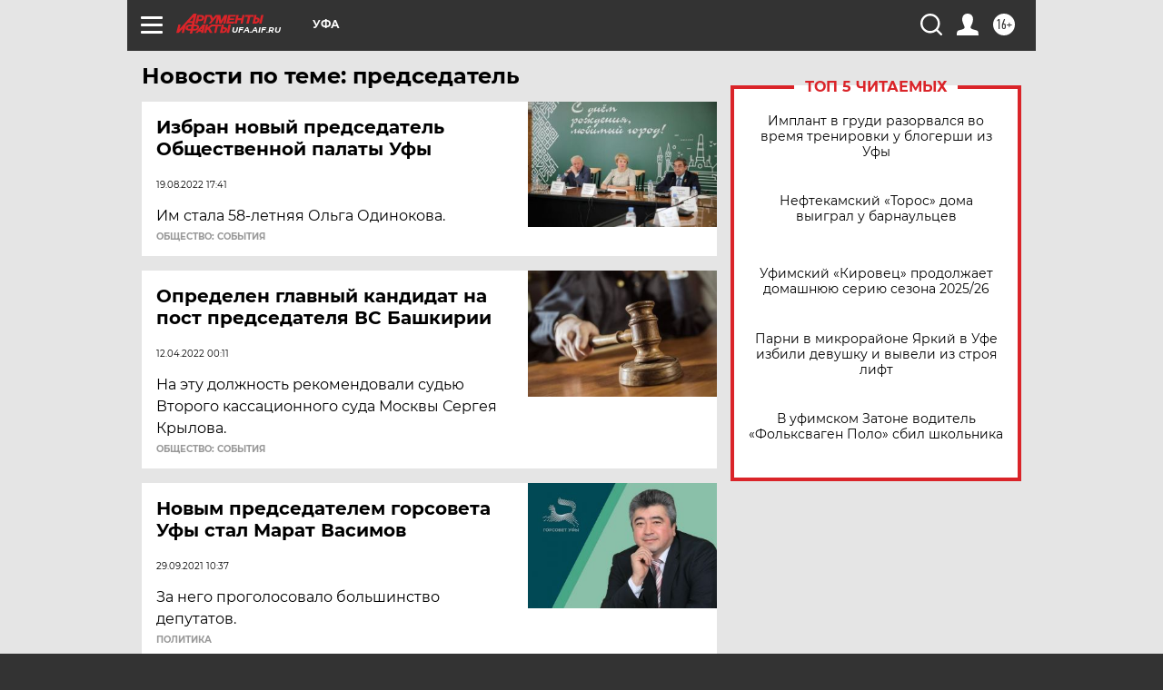

--- FILE ---
content_type: text/html
request_url: https://tns-counter.ru/nc01a**R%3Eundefined*aif_ru/ru/UTF-8/tmsec=aif_ru/867348441***
body_size: -72
content:
6CB76F1A696C929BX1768723099:6CB76F1A696C929BX1768723099